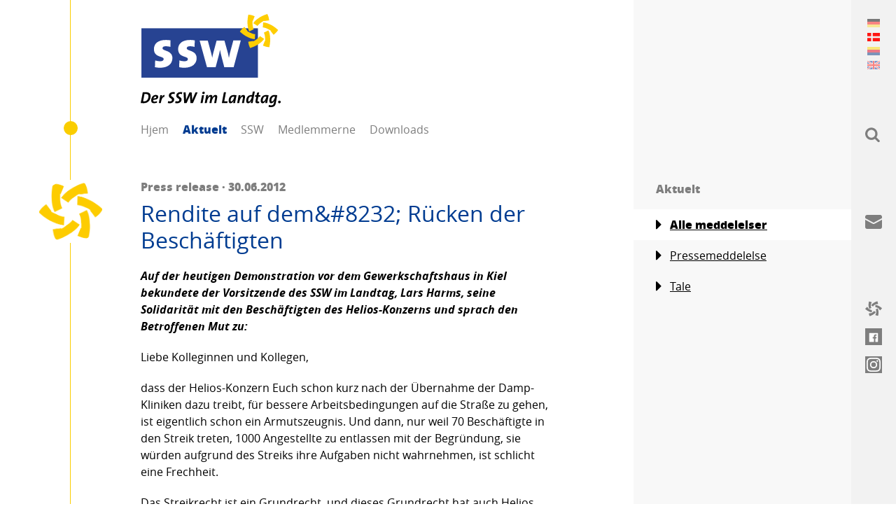

--- FILE ---
content_type: image/svg+xml
request_url: https://www.ssw-sh.de/_assets/ee1cce8401b79f4dcafd031ff5eb50c8/Build/assets/der-ssw-im-landtag-logo-7lkJn2E-.svg
body_size: 13338
content:
<?xml version="1.0" encoding="utf-8"?>
<!-- Generator: Adobe Illustrator 25.1.0, SVG Export Plug-In . SVG Version: 6.00 Build 0)  -->
<svg version="1.1" id="Lag_1" xmlns="http://www.w3.org/2000/svg" xmlns:xlink="http://www.w3.org/1999/xlink" x="0px" y="0px"
	 viewBox="0 0 368.1999817 244.5" style="enable-background:new 0 0 368.1999817 244.5;" xml:space="preserve">
<style type="text/css">
	.st0{fill:#274392;}
	.st1{fill:#FECD00;}
	.st2{fill:#FFFFFF;}
</style>
<rect x="1.8999996" y="37.5000038" class="st0" width="306.3999939" height="129.7000122"/>
<g>
	<path class="st1" d="M282,8.0000019c-0.1000061,0.3999996-1.7999878,10.3999996-1,18.1999989l0.1000061,1.7000008
		c0.2999878,4,0.7999878,10.7999992,4.3999939,18.0000038l11.7999878-5.9000015
		c-2.3999939-4.9000015-2.7999878-9.5999985-3.1000061-13.0999985l-0.2000122-2.0999985
		c-0.1000061-1-0.1000061-2.0999985-0.1000061-3.2000008c0-1.2000008,0.1000061-2.5,0.1000061-3.7000008
		c0.2999878,0.0999985,0.5,0.2000008,0.7999878,0.2999992l5-12.2999992c-2.2000122-0.8999996-7.6000061-3-10.6000061-3.3999996
		l-6.2000122-0.7999992L282,8.0000019z"/>
	<path class="st1" d="M264.6000061,41.2000008l-3.7999878,5l4.7999878,4.0999985
		c0.2999878,0.3000031,8.1000061,6.8000031,15.2000122,10l1.6000061,0.6999969
		c3.7000122,1.8000031,9.7999878,4.7000008,17.7999878,5.2000008L301,52.9999962
		c-5.3999939-0.3000031-9.7000122-2.4000015-12.8999939-3.9000015l-1.8999939-0.9000015
		c-1.8999939-0.8000031-4-2.0999985-6-3.4000015c0.2000122-0.1999969,0.5-0.4000015,0.7000122-0.5l-8.1000061-10.5
		C271,35.2000008,266.5,38.8000031,264.6000061,41.2000008z"/>
	<path class="st1" d="M303.6999817,67.1999969l-1.7000122,1.1999969c-1.7000122,1.1999969-3.7999878,2.4000092-5.8999939,3.4000092
		c0-0.3000031-0.1000061-0.6000061-0.1000061-0.9000092l-13.1000061,1.8000031
		c0.2999878,2.3000031,1.2000122,8.1000061,2.3999939,10.9000092l2.3999939,5.8000031l5.8999939-2.1000061
		c0.3999939-0.0999908,9.8999939-3.5999908,16.2999878-8.1999969l1.3999939-1
		c3.3999939-2.3000031,9-6.0999908,13.3999939-12.8000031l-11.1000061-7.2999992
		C310.5,62.6000023,306.5,65.3000031,303.6999817,67.1999969z"/>
	<path class="st1" d="M324,48.9000053c2.3999939,4.9000015,2.7999878,9.5999985,3.1000061,13.0999985l0.2000122,2.1000023
		c0.1000061,1,0.1000061,2.0999908,0.1000061,3.1999969c0,1.1999969-0.1000061,2.5-0.1000061,3.6999969
		c-0.2999878-0.1000061-0.5-0.1999969-0.7999878-0.3000031l-5,12.3000031c2.2000122,0.8999939,7.6000061,3,10.6000061,3.3999939
		l6.2000122,0.8000031L339.4000549,81c0.1000061-0.3999939,1.7999878-10.3999939,1-18.2000008l-0.1000061-1.6999969
		c-0.2999878-4.0999985-0.7999878-10.8000031-4.3999939-18L324,48.9000053z"/>
	<path class="st1" d="M321.1999817,35.3000031c5.3999939,0.2999992,9.7000122,2.4000015,12.8999939,3.9000015l1.8999939,0.9000015
		c1.8999939,0.7999992,4,2.0999985,6,3.4000015c-0.2000122,0.2000008-0.5,0.3999977-0.7000122,0.5000038l8.1000366,10.5999908
		c1.8999939-1.4000015,6.3999939-5.0999985,8.2999878-7.5l3.7999878-5l-4.7999878-4.0999985
		c-0.2999878-0.2999992-8.1000061-6.7999992-15.2000122-10l-1.6000061-0.7000008
		c-3.7000122-1.7999992-9.7999878-4.7000008-17.7999878-5.2000008L321.1999817,35.3000031z"/>
	<path class="st1" d="M327.1999817,2.1000023c-0.3999939,0.1000004-9.8999939,3.6000004-16.2999878,8.2000008l-1.3999939,1
		c-3.3999939,2.2999992-9,6.0999985-13.3999939,12.7999992l11.1000061,7.2999992c3-4.5,6.8999939-7.2000008,9.7999878-9.2000008
		L318.7999878,21c1.7000122-1.2000008,3.7999878-2.4000015,5.8999939-3.4000015
		c0,0.2999992,0.1000061,0.5999985,0.1000061,0.9000015l13.1000061-1.7999992
		C337.6000061,14.4000015,336.6999817,8.6000004,335.5,5.8000011L333.1000061,0L327.1999817,2.1000023z"/>
</g>
<path class="st2" d="M50.4000015,141.2000122c-4.1999969,0-9-0.6999969-13-1.5l0.6999969-17.8999939
	c3.8000031,1.5,8.9000015,2.3000031,14.1000061,2.3000031c5.0999985,0,8.1999969-2.3000031,8.1999969-5.8000031
	c0-8.5-25.5999985-3.1000061-25.5999985-26.1999969c0-14.3000031,10.6999969-23.9000092,31.5-23.9000092
	c3.5999985,0,8.3000031,0.4000092,12.1999969,1.1000061L78,86.4000092c-3.6999969-1.0999908-8.3000031-1.6999969-12.5-1.6999969
	c-5.6999969,0-8.0999985,2.1999969-8.0999985,5.4000092c0,7.6999969,26,4.6999969,26,25.8000031
	C83.4000015,130.7000122,71.9000015,141.2000122,50.4000015,141.2000122z"/>
<path class="st2" d="M114.0999985,141.2000122c-4.1999969,0-9-0.6999969-13-1.5l0.6999969-17.8999939
	c3.8000031,1.5,8.8999939,2.3000031,14.1000061,2.3000031c5.1000061,0,8.1999969-2.3000031,8.1999969-5.8000031
	c0-8.5-25.5999985-3.1000061-25.5999985-26.1999969c0-14.3000031,10.7000046-23.9000092,31.5-23.9000092
	c3.6000061,0,8.3999939,0.4000092,12.1999969,1.1000061l-0.5,17.0999908c-3.6999969-1.0999908-8.3000031-1.6999969-12.5-1.6999969
	c-5.6999893,0-8.0999985,2.1999969-8.0999985,5.4000092c0,7.6999969,25.9999924,4.6999969,25.9999924,25.8000031
	C147.0999908,130.7000122,135.5999908,141.2000122,114.0999985,141.2000122z"/>
<path class="st2" d="M244.5,139.6000061h-24.6999969L212,109.7000122
	c-1.1000061-3.9000092-2.3999939-10.6000061-3.3000031-15.3000031H208.5C207.6999969,99,206.3999939,105,205.1999969,109.2000122
	l-8.1000061,30.3999939h-22.8000031l-19.3000031-69.9000092h21.4000092L185.1999969,102
	c1.1000061,4.1999969,2.1000061,8.3000031,2.8000031,12.6000061h0.3000031c0.6000061-3.8999939,1.8000031-9,2.6000061-12.4000092
	l8.8000031-32.5h20.5l8.8000031,31.6000061c0.8999939,3.0999908,1.8999939,8.1999969,2.8999939,13.3000031h0.3000031
	c0.8000031-4.3999939,2-10.1999969,3-13.9000092l8.3999939-31.0999908h19.6000061L244.5,139.6000061z"/>
<g>
	<g>
		<path d="M8,234.2000122c-3.2999992,0-5.6999989-0.1000061-8-0.1999969l5.3999996-28.3000031
			c2.2000008-0.1000061,5.6000004-0.1999969,8.7000008-0.1999969c8,0,12,3.6999969,12,10.1999969
			C26.1000004,225.2000122,20.1999989,234.2000122,8,234.2000122z M13.3999996,210c-1.5,0-2.6000004,0-3.5,0.1000061
			l-3.6000004,19.1000061C7,229.3000183,8.0999985,229.4000092,8.8999996,229.4000092
			c8.5999985,0,11.5999985-7.8000031,11.5999985-13.1999969C20.3999996,212.5,18.6999989,210,13.3999996,210z"/>
		<path d="M33,225.5c0,0.5-0.0999985,1.1999969-0.0999985,1.6000061c0,2.3999939,0.9000015,3.1000061,3.7999954,3.1000061
			c2,0,4.2000046-0.5,6.0999985-1.3000031v4.1000061c-2.2999954,0.8999939-5,1.3000031-7.7999954,1.3000031
			c-5.3000011,0-7.4000034-2.3999939-7.4000034-7.1000061c0-8.6999969,5.2999973-14.6999969,11.7999973-14.6999969
			c5.2000046,0,6.8000031,2.6000061,6.8000031,5.1000061C46.2000046,222.8000031,41.1999969,225.2000122,33,225.5z
			 M38.8000031,216.6000061c-2.7000046,0-4.5,2.5-5.2000046,5.3000031C38.4000015,221.7000122,41,220.7000122,41,218.5000153
			C40.9000015,217.3000031,40.0999985,216.6000061,38.8000031,216.6000061z"/>
		<path d="M61.9000015,217.9000092c-3.0999985-1-6.6999969,4.5-8.0999985,11.6000061l-0.9000015,4.5h-5.3000031
			l2.0999985-10.8999939c0.5999985-2.8999939,1.4000015-7.3000031,1.8000031-10h5.0999985
			c-0.3000031,1.6000061-0.8000031,3.3999939-1.8000031,6.3000031h0.0999985c2.1999969-4.3999939,4.5-7.3000031,8.0999985-6.6999969
			L61.9000015,217.9000092z"/>
		<path d="M89,210.4000092c-1.3000031-0.5-2.8000031-0.6999969-4-0.6999969c-3.5999985,0-5.0999985,1.8000031-5.0999985,3.6999969
			c0,4.3000031,8.1999969,4.3999939,8.1999969,11.1999969c0,5.5-4.9000015,9.8000031-11.8000031,9.8000031
			c-1.8000031,0-3.6999969-0.1999969-5.0999985-0.5l1-5.1999969c1.3000031,0.5,3,0.8999939,4.5,0.8999939
			c3.5999985,0,5.5-1.6000061,5.5-4.1000061c0-4.1000061-8.0999985-4.1000061-8.0999985-10.8999939
			c0-5.1000061,3.8000031-9.5,11.1999969-9.5c1.5999985,0,3.0999985,0.1000061,4.6999969,0.3999939L89,210.4000092z"/>
		<path d="M108.4000015,210.4000092c-1.3000031-0.5-2.8000031-0.6999969-4-0.6999969
			c-3.5999985,0-5.0999985,1.8000031-5.0999985,3.6999969c0,4.3000031,8.1999969,4.3999939,8.1999969,11.1999969
			c0,5.5-4.9000015,9.8000031-11.8000031,9.8000031c-1.8000031,0-3.6999969-0.1999969-5.0999985-0.5l1-5.1999969
			c1.3000031,0.5,3,0.8999939,4.5,0.8999939c3.5999985,0,5.5-1.6000061,5.5-4.1000061
			c0-4.1000061-8.0999985-4.1000061-8.0999985-10.8999939c0-5.1000061,3.8000031-9.5,11.1999969-9.5
			c1.5999985,0,3.0999985,0.1000061,4.7000046,0.3999939L108.4000015,210.4000092z"/>
		<path d="M137.3999939,234h-6.6000061l-1.1000061-15.6000061c-0.1000061-1.8000031,0-3.8000031,0.1000061-5.8000031l0,0
			c-0.6000061,2-1.3000031,3.8000031-2.0999985,5.6999969l-7.1000061,15.8000031h-6.3000031l-1.6000061-28.3999939h5.5
			l0.8999939,15.6999969c0.1000061,1.8000031,0,3.8000031-0.1000061,5.6999969l0,0
			c0.6999969-1.8999939,1.3000031-3.8000031,2.1000061-5.6000061l7.1999893-15.8000031h5.6999969l1.3000031,15.8000031
			c0.1000061,1.6000061,0.1999969,3.6000061,0,5.5l0,0c0.6000061-2,1.3000031-3.6999969,2-5.5l6.8000031-15.8000031h5.6000061
			L137.3999939,234z"/>
		<path d="M162.6999969,234h-5.3000031l4-20.8999939h5.3000031L162.6999969,234z M165,210.4000092
			c-1.8000031,0-3.1999969-1.5-3.1000061-3.1000061c0-1.8999939,1.6999969-3.3999939,3.6000061-3.3999939
			c1.8000031,0,3.1999969,1.3999939,3.1000061,3C168.5,209,166.8999939,210.4000092,165,210.4000092z"/>
		<path d="M198.5,234h-5.3000031l2.5-13.1000061c0.5-2.6000061,0-3.6999969-1.1999969-3.6999969
			c-2.8000031,0-6.5,6.5-7.3999939,11.3999939l-1,5.3000031h-5.3000031l2.5-13.1000061
			c0.5-2.6000061,0.1000061-3.6999969-1.1999969-3.6999969c-2.8000031,0-6.5,6.5-7.3999939,11.5l-1,5.3000031h-5.3000031
			L170.5000153,223c0.5-2.5,1.3999939-7.3999939,1.8000031-10h5.1999969c-0.3000031,1.3000031-0.8000031,3.3000031-1.8999939,6.5
			h0.1000061c1.8999939-3.6999969,4.6999969-7,8.6999969-7c2.6000061,0,4.1999969,1.3999939,4.1999969,4.1000061
			c0,0.8000031-0.1999969,1.6000061-0.6000061,3h0.1000061c1.8999939-3.8999939,4.8000031-7.1000061,8.6999969-7.1000061
			s5.1999969,2.8999939,4.3999939,6.8999939L198.5,234z"/>
		<path d="M227.7999878,234h-14.3999939l5.3999939-28.3999939h5.3999939l-4.5,23.6000061h9L227.7999878,234z"/>
		<path d="M248.1999817,234h-5.2000122c0.3999939-1.6000061,1-3.6999969,2-6.6000061h-0.1000061
			C243.1999512,230.5,240.2999573,234.5,236.1999664,234.5c-3.1999969,0-4.8999939-2.1000061-4.8999939-6.5
			c0-7.8999939,4.1999969-15.1999969,13.4000092-15.1999969c2.5,0,5,0.1999969,7.3999939,0.6000061
			C250.1000061,223.1000061,249,228.5,248.1999817,234z M243.6999817,216.9000092c-4.7999878,0-7.1000061,5.6000061-7.1000061,10
			c0,2.1000061,0.5,2.8999939,1.6000061,2.8999939c3,0,6.7000122-6.8000031,7.6000061-11.3000031l0.2999878-1.3000031
			C245.3999939,217.1000061,244.6000061,216.9000092,243.6999817,216.9000092z"/>
		<path d="M271.6000061,234h-5.2999878l2.5-13.1000061c0.5-2.6000061,0.1000061-3.6000061-1.2999878-3.6000061
			c-2.7999878,0-6.6000061,6.6000061-7.5,11.3999939l-1,5.3000031h-5.2999878l2.1000061-10.8999939
			c0.7000122-3.3999939,1.2999878-7.1000061,1.7999878-10h5.2000122c-0.2999878,1.3000031-0.7999878,3.1999969-1.8999939,6.5
			h0.1000061c1.8999939-3.6999969,4.7999878-7,8.7999878-7s5.2999878,2.8999939,4.5,6.8999939L271.6000061,234z"/>
		<path d="M295.7999878,226.5c-0.3999939,2.3000031-1,5.6000061-1.2999878,7.5h-5.2000122
			c0.2999878-1.6000061,1-3.6999969,1.8999939-6.6000061h-0.1000061C289.3999634,230.5,286.4999695,234.5,282.3999634,234.5
			c-3.2000122,0-4.8999939-2.1000061-4.8999939-6.5c0-7.8999939,4.2000122-15.1999969,13.3999939-15.1999969
			c0.7000122,0,1.2999878,0,2.2000122,0.1999969l1.7999878-9.6000061h5.2999878L295.7999878,226.5z M289.8999939,216.9000092
			c-4.7999878,0-7.1000061,5.6000061-7.1000061,10c0,2.1000061,0.5,2.8999939,1.6000061,2.8999939
			c3,0,6.7000122-6.8000031,7.6000061-11.3000031l0.2999878-1.3000031
			C291.6000061,217.1000061,290.7999878,216.9000092,289.8999939,216.9000092z"/>
		<path d="M314.2999878,217.3000031h-4.8999939l-1.7999878,9.3999939c-0.5,2.5-0.1000061,3.1999969,1.6000061,3.1999969
			c1,0,1.7999878-0.1000061,2.6000061-0.3000031l-0.5,4.3000031c-1.3999939,0.3000031-3,0.5-4.2999878,0.5
			c-4.5,0-5.7999878-2.1000061-4.7999878-7.1000061l1.8999939-10h-3.6000061l0.7999878-4.1999969h3.5l1.2000122-6.3999939
			l5.5-1.1000061l-1.3999939,7.5h5L314.2999878,217.3000031z"/>
		<path d="M332.6000061,234h-5.2000122c0.3999939-1.6000061,1-3.6999969,2-6.6000061h-0.1000061
			C327.5999756,230.5,324.6999817,234.5,320.5999756,234.5c-3.2000122,0-4.8999939-2.1000061-4.8999939-6.5
			c0-7.8999939,4.2000122-15.1999969,13.3999939-15.1999969c2.5,0,5,0.1999969,7.3999939,0.6000061
			C334.6000061,223.1000061,333.5,228.5,332.6000061,234z M328.1000061,216.9000092c-4.7999878,0-7.1000061,5.6000061-7.1000061,10
			c0,2.1000061,0.5,2.8999939,1.6000061,2.8999939c3,0,6.7000122-6.8000031,7.6000061-11.3000031L330.5,217.1999969
			C329.7999878,217.1000061,329,216.9000092,328.1000061,216.9000092z"/>
		<path d="M355,235.3000031C353.8999939,241.1000061,350.2999878,244.5,342.1000061,244.5
			c-2.3999939,0-4.3999939-0.2999878-6-0.8999939l1.2000122-4.8999939c1.7000122,0.7999878,3.7999878,1.2000122,5.7999878,1.2000122
			c3.8999939,0,6.2000122-1.5,6.8999939-5.3000031c0.5-2.3999939,1-3.8999939,2.1000061-7.1999969H352
			c-1.6000061,3-4.5,7-8.7000122,7c-3.2000122,0-4.8999939-2.1000061-4.8999939-6.5
			c0-7.8999939,4.2000122-15.1999969,13.3999939-15.1999969c2.5,0,5,0.1999969,7.3999939,0.6000061L355,235.3000031z
			 M350.8999939,216.9000092c-4.7999878,0-7.1000061,5.6000061-7.1000061,10c0,2.1000061,0.5,2.8999939,1.6000061,2.8999939
			c3,0,6.7000122-6.8000031,7.6000061-11.3000031l0.2999878-1.3000031
			C352.5,217.1000061,351.7999878,216.9000092,350.8999939,216.9000092z"/>
		<path d="M364.6999817,234.5c-1.7999878,0-3.2999878-1.6000061-3.2999878-3.3999939c0-2,1.6000061-3.5,3.5-3.5
			s3.2999878,1.6000061,3.2999878,3.3999939C368.1999817,232.9000092,366.6000061,234.5,364.6999817,234.5z"/>
	</g>
</g>
</svg>
